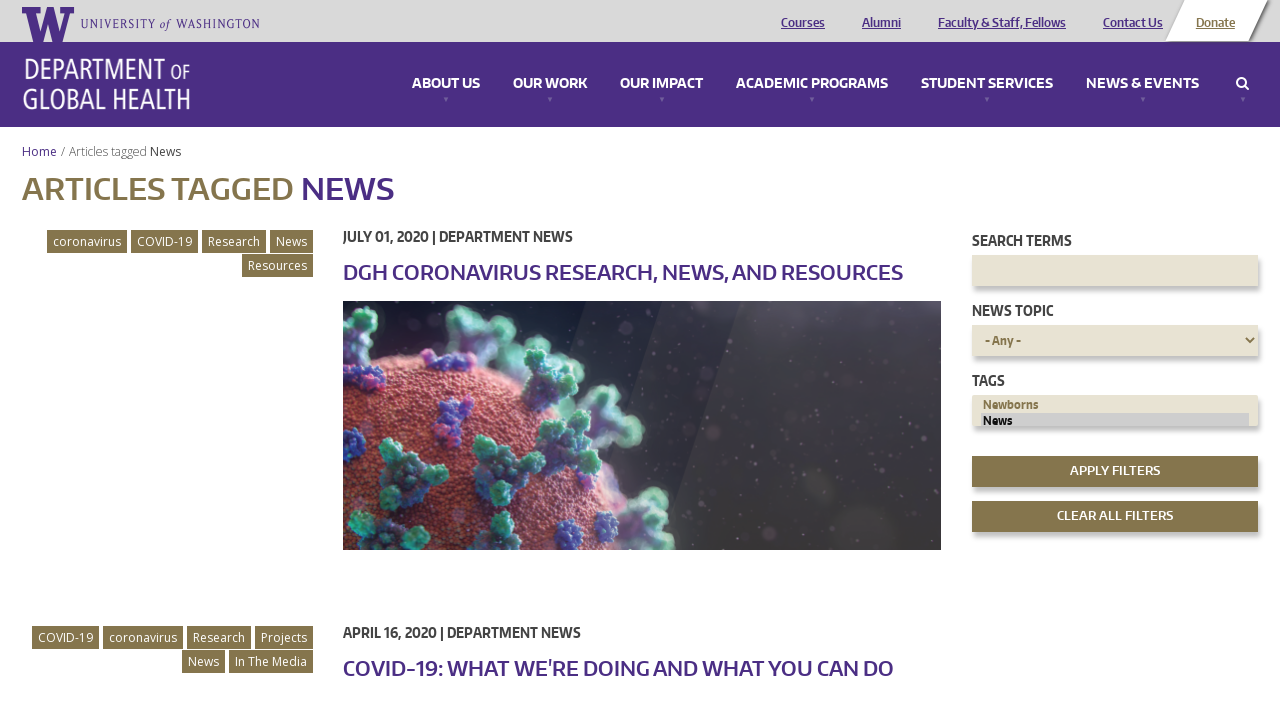

--- FILE ---
content_type: text/html; charset=utf-8
request_url: https://globalhealth.washington.edu/news/search?tags%5B0%5D=1518
body_size: 22301
content:
<!doctype html>
<html lang="en">
<head>
  <meta http-equiv="X-UA-Compatible" content="IE=edge,chrome=1">
  <link href="https://fonts.googleapis.com/css?family=Open+Sans:300,300i,400,400i,600,600i,700,700i,800,800i" rel="stylesheet"> 
  <title>Articles tagged News&nbsp; | University of Washington - Department of Global Health</title>
  <meta name="viewport" content="width=device-width, initial-scale=1.0, maximum-scale=1.0, user-scalable=0.0" />
  <meta http-equiv="Content-Type" content="text/html; charset=utf-8" />
<meta name="Generator" content="Drupal 7 (http://drupal.org)" />
<link rel="shortcut icon" href="https://globalhealth.washington.edu/sites/all/themes/uwgh_theme/favicon.ico" type="image/vnd.microsoft.icon" />
  <link type="text/css" rel="stylesheet" href="https://globalhealth.washington.edu/sites/default/files/css/css_lQaZfjVpwP_oGNqdtWCSpJT1EMqXdMiU84ekLLxQnc4.css" media="all" />
<link type="text/css" rel="stylesheet" href="https://globalhealth.washington.edu/sites/default/files/css/css_GvBCtbmBzx2VP9u9XC3t4Fe-RFsCH_48jQwpca2HPcc.css" media="all" />
<link type="text/css" rel="stylesheet" href="https://globalhealth.washington.edu/sites/default/files/css/css_0sOJw5KlR1jSPS8KOGgSij9kPJvUQWFspacFBzOscPU.css" media="all" />
<link type="text/css" rel="stylesheet" href="https://globalhealth.washington.edu/sites/default/files/css/css_qGgMqzHrdV6Ppq5voIPlwvPlRR9Wc0mtuQ91ub-Byg8.css" media="screen" />
<link type="text/css" rel="stylesheet" href="https://globalhealth.washington.edu/sites/default/files/css/css_QGFTIaD0emrpayP7R3sNfHJSpLqLmrEaVo4xWOGYlwQ.css" media="print" />
<link type="text/css" rel="stylesheet" href="https://globalhealth.washington.edu/sites/default/files/css/css_McXSOqXp87daxJukqtB59LLbIFq-_LuskOfxO1PGOP8.css" media="all" />
  <script type="text/javascript">document.documentElement.setAttribute('data-useragent', navigator.userAgent);</script>
  <script src="/sites/all/themes/boots/boots_core/js/modernizr.js"></script>
</head>
  <body class="html not-front not-logged-in one-sidebar sidebar-first page-news page-news-search" >
    <div id="wrap">
            

<div id="container" class="page">

     
  <div  data-type="region" data-name="header" class="">
    <div class="container"><div class="row"><aside data-type="block" id="block-ombucleanup-site-logo" class="col-xs-12 col-sm-4 col-md-4 col-lg-4 block" data-module="ombucleanup" data-delta="site_logo">

      
    <a href="http://uw.edu" class="brand"><img src="/sites/all/themes/uwgh_theme/images/uwgh-logo.png" alt="University of Washington - Department of Global Health" title="University of Washington - Department of Global Health"/></a></aside>
<aside data-type="block" id="block-menu-header-menu" class="col-xs-12 col-sm-8 col-md-8 col-lg-8 block" data-module="menu" data-delta="header-menu">

      <h2  class="">Header Menu</h2>
    
    <ul role="navigation" class="nav"><li class="first leaf"><a href="/academic-programs/courses" class="visible-xs" title="">Courses</a></li>
<li class="leaf"><a href="/our-impact/alumni" class="visible-xs">Alumni</a></li>
<li class="leaf"><a href="/faculty/Core%20Faculty" class="visible-xs">Faculty &amp; Staff, Fellows</a></li>
<li class="leaf"><a href="/contact" class="visible-xs">Contact Us</a></li>
<li class="last leaf leaf--btn"><a href="https://globalhealth.washington.edu/support-us" class="visible-xs">Donate</a></li>
</ul></aside>
</div></div>  </div>
 
    <div data-type="region" class="nav-wrapper">
      <div class="container">

        <div id="site-name">
          <a href="/" title="Home" rel="home"><span>Department of Global Health</span></a>
        </div>
        
        <div data-type="region-container" data-name="dropdown-menu-panels">
          <a tabindex="-1" data-type="toggle" data-name="toggle-mobile" class="toggle-mobile-menu" href="#mobile-menu">Menu</a>
          <div role="navigation" data-type="region" data-name="dropdown-menu">
            <ul>
                              <li>
                  <a class="panel-link" href="#about_menu">About Us</a>
                  
  <div  data-type="region" data-name="about_menu" class="">
    <div class="container"><div class="row"><aside data-type="block" id="block-bean-image-about" class="media-bean media-bean col-xs-12 col-sm-6 col-md-6 col-lg-6 block" data-module="bean" data-delta="image-about">

      
    <div class="entity entity-bean bean-media-bean clearfix" about="/block/image-about" typeof="">

  <div class="content">
    <div id="file-1836" class="file file-image file-image-jpeg">

        <div class="element-invisible"><a href="/file/1836">Mega_UW_Space_Needle.png</a></div>
    
  
  <div class="content">
    <img typeof="foaf:Image" src="https://globalhealth.washington.edu/sites/default/files/styles/megamenu/public/Mega_UW_Space_Needle-optimized.jpg?itok=Ypm_5R57" width="625" height="180" alt="A photo of a view of Seattle" /><div class="caption"><div class="field field-name-field-caption field-type-text-long field-label-hidden c">
        <div class="close"><span>Close</span></div>The skyline of Seattle, a city home to some of the most innovative and exciting developments in global health.  </div>
<div class="camera-icon"><span>View image caption</span></div></div>  </div>

  
</div>
  </div>
</div>
</aside>
<aside data-type="block" id="block-bean-menu-about" class="menu-block-bean menu-block-bean col-xs-12 col-sm-6 col-md-6 col-lg-6 block" data-module="bean" data-delta="menu-about">

      <h2  class="">About Us</h2>
    
    <div class="entity entity-bean bean-menu-block-bean clearfix" about="/block/menu-about" typeof="">

  <div class="content">
    <ul role="navigation" class="nav"><li class="first leaf"><a href="/about-us/who-we-are" title="Who We Are">Who We Are</a></li>
<li class="leaf"><a href="/about-us/mission-and-values" title="Vision, Mission &amp; Values">Vision, Mission &amp; Values</a></li>
<li class="collapsed"><a href="/about-us/diversity-equity-and-inclusion">Diversity, Equity and Inclusion</a></li>
<li class="leaf"><a href="/interactive-map" title="Discover our impact all over the world.">Where We Work</a></li>
<li class="leaf"><a href="/about-us/global-health-leadership-council" title="Leadership Council">Leadership Council</a></li>
<li class="leaf"><a href="/about-us/awards-and-recognition" title="Awards &amp; Recognition">Awards &amp; Recognition</a></li>
<li class="leaf"><a href="/about-us/partners-affiliations" title="Partners &amp; Affiliations">Partners &amp; Affiliations</a></li>
<li class="leaf"><a href="/about-us/partners-advisory-board">Partners Advisory Board</a></li>
<li class="leaf"><a href="/contact" title="Contact Us">Contact Us</a></li>
<li class="last leaf"><a href="/about-us/jobs" title="Jobs">Jobs</a></li>
</ul>  </div>
</div>
</aside>
</div></div>  </div>
                </li>
                                            <li>
                  <a class="panel-link" href="#work_menu">Our Work</a>
                  
  <div  data-type="region" data-name="work_menu" class="">
    <div class="container"><div class="row"><aside data-type="block" id="block-bean-image-work" class="media-bean media-bean col-xs-12 col-sm-6 col-md-6 col-lg-6 block" data-module="bean" data-delta="image-work">

      
    <div class="entity entity-bean bean-media-bean clearfix" about="/block/image-work" typeof="">

  <div class="content">
    <div id="file-38" class="file file-image file-image-jpeg">

        <div class="element-invisible"><a href="/file/38">megamenu_ourwork.jpg</a></div>
    
  
  <div class="content">
    <img typeof="foaf:Image" src="https://globalhealth.washington.edu/sites/default/files/styles/megamenu/public/mega_IMPACT_CATCH_Study_GlobalWACh-optimized.jpg?itok=LQGq1S4u" width="625" height="180" alt="study team in Kenya" /><div class="caption"><div class="field field-name-field-caption field-type-text-long field-label-hidden c">
        <div class="close"><span>Close</span></div>The on-the-ground team for the CATCH study, which sought to find undiagnosed HIV+ children. Photo courtesy of Global Center for Integrated Health of Women, Adolescents, and Children (Global WACh).  </div>
<div class="camera-icon"><span>View image caption</span></div></div>  </div>

  
</div>
  </div>
</div>
</aside>
<aside data-type="block" id="block-bean-menu-work" class="menu-block-bean menu-block-bean col-xs-12 col-sm-6 col-md-6 col-lg-6 block" data-module="bean" data-delta="menu-work">

      <h2  class="">Our Work: Research, Service &amp; Capacity Building</h2>
    
    <div class="entity entity-bean bean-menu-block-bean clearfix" about="/block/menu-work" typeof="">

  <div class="content">
    <ul role="navigation" class="nav"><li class="first leaf"><a href="/our-work/centers-programs-and-initiatives" title="Centers, Programs and Initiatives">Centers, Programs and Initiatives</a></li>
<li class="leaf"><a href="/interactive-map/projects" title="Current Projects">Current Projects</a></li>
<li class="leaf"><a href="/focus-area/global-environmental-change" title="Global Environmental Change">Global Environmental Change</a></li>
<li class="leaf"><a href="/focus-area/health-economics" title="Health Economics">Health Economics</a></li>
<li class="leaf"><a href="/focus-area/health-metrics-and-evaluation" title="Health Metrics &amp; Evaluation">Health Metrics &amp; Evaluation</a></li>
<li class="collapsed"><a href="/focus-area/health-system-strengthening" title="Health System Strengthening">Health System Strengthening</a></li>
<li class="leaf"><a href="/focus-area/implementation-science" title="Implementation Science">Implementation Science</a></li>
<li class="leaf"><a href="/focus-area/infectious-diseases" title="Infectious Diseases">Infectious Diseases</a></li>
<li class="leaf"><a href="/focus-area/laboratory-sciences" title="Laboratory Sciences">Laboratory Sciences</a></li>
<li class="leaf"><a href="/focus-area/medicine-safety" title="Medicine Safety">Medicine Safety</a></li>
<li class="leaf"><a href="/focus-area/mental-health" title="Mental Health">Mental Health</a></li>
<li class="last leaf"><a href="/focus-area/global-wach-graduate-certificate-program" title="Women&#039;s, Adolescents&#039; &amp; Children&#039;s Health">Women&#039;s, Adolescents&#039; &amp; Children&#039;s Health</a></li>
</ul>  </div>
</div>
</aside>
</div></div>  </div>
                </li>
                                            <li>
                  <a class="panel-link" href="#impact_menu">Our Impact</a>
                  
  <div  data-type="region" data-name="impact_menu" class="">
    <div class="container"><div class="row"><aside data-type="block" id="block-bean-image-impact" class="media-bean media-bean col-xs-12 col-sm-6 col-md-6 col-lg-6 block" data-module="bean" data-delta="image-impact">

      
    <div class="entity entity-bean bean-media-bean clearfix" about="/block/image-impact" typeof="">

  <div class="content">
    <div id="file-39" class="file file-image file-image-jpeg">

        <div class="element-invisible"><a href="/file/39">megamenu_impact.jpg</a></div>
    
  
  <div class="content">
    <img typeof="foaf:Image" src="https://globalhealth.washington.edu/sites/default/files/styles/megamenu/public/Mega_Dyer_Jessica_East-Timor_Community-Health-Event-optimized.jpg?itok=mgXn52Kv" width="625" height="180" alt="Photo of Children in Timor-Leste" /><div class="caption"><div class="field field-name-field-caption field-type-text-long field-label-hidden c">
        <div class="close"><span>Close</span></div>Children at a community health event in Timor Leste, one of the locations where Health Alliance International has maternal-child health programs. Photo credit: Jessica Dyer (MPH &#039;15), George Povey Fellow.  </div>
<div class="camera-icon"><span>View image caption</span></div></div>  </div>

  
</div>
  </div>
</div>
</aside>
<aside data-type="block" id="block-bean-menu-impact" class="menu-block-bean menu-block-bean col-xs-12 col-sm-6 col-md-6 col-lg-6 block" data-module="bean" data-delta="menu-impact">

      <h2  class="">Our Impact</h2>
    
    <div class="entity entity-bean bean-menu-block-bean clearfix" about="/block/menu-impact" typeof="">

  <div class="content">
    <ul role="navigation" class="nav"><li class="first leaf"><a href="/interactive-map" title="Where we work">Where we work</a></li>
<li class="collapsed"><a href="/our-impact/alumni" title="Alumni">Alumni</a></li>
<li class="last leaf"><a href="/our-impact/publications">Publications</a></li>
</ul>  </div>
</div>
</aside>
</div></div>  </div>
                </li>
                                            <li>
                  <a class="panel-link" href="#education_menu">Academic Programs</a>
                  
  <div  data-type="region" data-name="education_menu" class="">
    <div class="container"><div class="row"><aside data-type="block" id="block-bean-image-education" class="media-bean media-bean col-xs-12 col-sm-6 col-md-6 col-lg-6 block" data-module="bean" data-delta="image-education">

      
    <div class="entity entity-bean bean-media-bean clearfix" about="/block/image-education" typeof="">

  <div class="content">
    <div id="file-1835" class="file file-image file-image-jpeg">

        <div class="element-invisible"><a href="/file/1835">mega2015_DGHGraduation_JenniferLoomisPhoto_8894.png</a></div>
    
  
  <div class="content">
    <img typeof="foaf:Image" src="https://globalhealth.washington.edu/sites/default/files/styles/megamenu/public/mega2015_DGHGraduation_JenniferLoomisPhoto_optimized.jpg?itok=AzZvOoXh" width="625" height="180" alt="Graduates" /><div class="caption"><div class="field field-name-field-caption field-type-text-long field-label-hidden c">
        <div class="close"><span>Close</span></div>MPH graduates celebrating their achievement. Photo credit: Jennifer Loomis.  </div>
<div class="camera-icon"><span>View image caption</span></div></div>  </div>

  
</div>
  </div>
</div>
</aside>
<aside data-type="block" id="block-bean-menu-education" class="menu-block-bean menu-block-bean col-xs-12 col-sm-6 col-md-6 col-lg-6 block" data-module="bean" data-delta="menu-education">

      <h2  class="">Academic Programs</h2>
    
    <div class="entity entity-bean bean-menu-block-bean clearfix" about="/block/menu-education" typeof="">

  <div class="content">
    <ul role="navigation" class="nav"><li class="first collapsed"><a href="/academic-programs/courses" title="Courses">Courses</a></li>
<li class="collapsed"><a href="/academic-programs/undergraduate" title="Undergraduate Programs">Undergraduate Programs</a></li>
<li class="collapsed"><a href="/academic-programs/master-public-health" title="Master of Public Health">Master of Public Health</a></li>
<li class="collapsed"><a href="/academic-programs/doctor-global-health-leadership-and-practice">Doctor of Global Health Leadership and Practice</a></li>
<li class="collapsed"><a href="/academic-programs/phd-global-health-metrics-and-implementation-science" title="PhD in Global Health: Metrics &amp; Implementation Science">PhD in Global Health Metrics &amp; Implementation Science</a></li>
<li class="collapsed"><a href="/academic-programs/phd-pathobiology" title="PhD in Pathobiology">PhD in Pathobiology</a></li>
<li class="collapsed"><a href="/academic-programs/graduate-certificates" title="Graduate Certificates">Graduate Certificates</a></li>
<li class="collapsed"><a href="/academic-programs/medical-student-programs" title="Medical Students">Medical Student Programs</a></li>
<li class="collapsed"><a href="/academic-programs/residents-fellows" title="Residents &amp; Fellows">Residents &amp; Fellows</a></li>
<li class="leaf"><a href="/academic-programs/training-programs" title="Training Programs">Training Programs</a></li>
<li class="last leaf"><a href="/academic-programs/high-school-students" title="For High School Students">For High School Students</a></li>
</ul>  </div>
</div>
</aside>
</div></div>  </div>
                </li>
                                            <li>
                  <a class="panel-link" href="#student_services_menu">Student Services</a>
                  
  <div  data-type="region" data-name="student_services_menu" class="">
    <div class="container"><div class="row"><aside data-type="block" id="block-bean-image-student-services" class="media-bean media-bean col-xs-12 col-sm-6 col-md-6 col-lg-6 block" data-module="bean" data-delta="image-student_services">

      
    <div class="entity entity-bean bean-media-bean clearfix" about="/block/image-student_services" typeof="">

  <div class="content">
    <div id="file-1926" class="file file-image file-image-png">

        <div class="element-invisible"><a href="/file/1926">Minor Leadership Students at WRIHC Portland 2013_Group 2.png</a></div>
    
  
  <div class="content">
    <img typeof="foaf:Image" src="https://globalhealth.washington.edu/sites/default/files/styles/megamenu/public/Minor%20Leadership%20Students%20at%20WRIHC%20Portland%202013_Group%202.png?itok=gEuebT8y" width="625" height="180" alt="global health minor students" /><div class="caption"><div class="field field-name-field-caption field-type-text-long field-label-hidden c">
        <div class="close"><span>Close</span></div>Global health minor students at a conference in Portland.  </div>
<div class="camera-icon"><span>View image caption</span></div></div>  </div>

  
</div>
  </div>
</div>
</aside>
<aside data-type="block" id="block-bean-menu-student-services" class="menu-block-bean menu-block-bean col-xs-12 col-sm-6 col-md-6 col-lg-6 block" data-module="bean" data-delta="menu-student_services">

      <h2  class="">Student Services</h2>
    
    <div class="entity entity-bean bean-menu-block-bean clearfix" about="/block/menu-student_services" typeof="">

  <div class="content">
    <ul role="navigation" class="nav"><li class="first leaf"><a href="/student-services/academic-advisors">Academic Advisors</a></li>
<li class="leaf"><a href="/student-services/funding-opportunities-and-support" title="Funding for Fieldwork">Student Funding Opportunities and Support</a></li>
<li class="leaf"><a href="/student-services/career-services-jobs" title="Career Services">Career Services &amp; Jobs Search</a></li>
<li class="last leaf"><a href="https://sites.uw.edu/dghsas/blog/">Current Student Resources</a></li>
</ul>  </div>
</div>
</aside>
</div></div>  </div>
                </li>
                                            <li>
                  <a class="panel-link" href="#connect_menu">News & Events</a>
                  
  <div  data-type="region" data-name="connect_menu" class="">
    <div class="container"><div class="row"><aside data-type="block" id="block-bean-image-connect" class="media-bean media-bean col-xs-12 col-sm-6 col-md-6 col-lg-6 block" data-module="bean" data-delta="image-connect">

      
    <div class="entity entity-bean bean-media-bean clearfix" about="/block/image-connect" typeof="">

  <div class="content">
    <div id="file-6030" class="file file-image file-image-jpeg">

        <div class="element-invisible"><a href="/file/6030">2020_GlobalHealthieswinners_600x200.jpg</a></div>
    
  
  <div class="content">
    <img typeof="foaf:Image" src="https://globalhealth.washington.edu/sites/default/files/styles/megamenu/public/2020_GlobalHealthieswinners_600x200_1.jpg?itok=UYGNJdUV" width="625" height="180" alt="Global Healthies 2020 Winners" /><div class="caption"><div class="field field-name-field-caption field-type-text-long field-label-hidden c">
        <div class="close"><span>Close</span></div>Global Healthies 2020 Winners  </div>
<div class="camera-icon"><span>View image caption</span></div></div>  </div>

  
</div>
  </div>
</div>
</aside>
<aside data-type="block" id="block-bean-menu-connect" class="menu-block-bean menu-block-bean col-xs-12 col-sm-6 col-md-6 col-lg-6 block" data-module="bean" data-delta="menu-connect">

      <h2  class="">News &amp; Events</h2>
    
    <div class="entity entity-bean bean-menu-block-bean clearfix" about="/block/menu-connect" typeof="">

  <div class="content">
    <ul role="navigation" class="nav"><li class="first leaf"><a href="/news" title="Latest News">Latest News</a></li>
<li class="leaf"><a href="/connect/events" title="Events">Events &amp; Conferences</a></li>
<li class="leaf"><a href="/graduation">Graduation</a></li>
<li class="last leaf"><a href="/connect/press-room" title="Press Room">Press Room</a></li>
</ul>  </div>
</div>
</aside>
</div></div>  </div>
                </li>
                              <li class="search">
                  <a class="panel-link" href="#search_menu">Search</a>
                  
  <div  data-type="region" data-name="search_menu" class="">
    <div class="container"><div class="row"><aside data-type="block" id="block-uwgh-base-search-form" class="col-xs-12 col-sm-12 col-md-12 col-lg-12 block" data-module="uwgh_base" data-delta="search_form">

      <h2  class="">Enter a keyword to search</h2>
    
    <form role="search" action="/news/search?tags%5B0%5D=1518" method="post" id="uwgh-base-search-form" accept-charset="UTF-8"><div><div class="form-group form-item form-type-textfield form-item-keys">
  <input type="text" id="edit-keys" name="keys" value="" size="60" maxlength="128" class="form-control" />
</div>
<input class="btn btn-default form-submit" type="submit" id="edit-submit" name="op" value="Search" /><input type="hidden" name="form_build_id" value="form-Lswj_fBDlmVJT0BWaY_TqLWlWGkMr0JCcm9UuCNHXZo" />
<input type="hidden" name="form_id" value="uwgh_base_search_form" />
</div></form></aside>
</div></div>  </div>
                </li>
              </ul>
          </div>
        </div>

      </div>
    </div>

    <div class="row content-wrapper">

                          <div id="breadcrumb"><ol class="breadcrumb"><li><a href="/">Home</a></li><li class="active"><span class="no-link">Articles tagged <a href="/news/search?" class="filter-active active" title="Click to remove filter">News&nbsp;<strong class="remove-filter"><span></span></strong></a></span></li></ol></div>
                        
  <div role="complementary" data-type="region" data-name="content_top" class="">
    <div class="container"><div class="row"><aside data-type="block" id="block-ombucleanup-page-title" class="col-xs-12 col-sm-12 col-md-12 col-lg-12 block" data-module="ombucleanup" data-delta="page_title">

      
    <h1>Articles tagged <a href="/news/search?" class="filter-active active" title="Click to remove filter">News&nbsp;<strong class="remove-filter"><span></span></strong></a></h1></aside>
</div></div>  </div>
        
        <!-- Sidebar First-->
                
  <div role="complementary" data-type="region" data-name="sidebar_first" class="col-xs-12 col-sm-3 col-md-3 col-lg-3">
    <div class="container"><div class="row"><aside id="block-views-exp-ombublog-ombublog-listing" class="col-xs-12 col-sm-12 col-md-12 col-lg-12 block" data-module="views" data-delta="-exp-ombublog-ombublog_listing">

    
  <div class="content">
    <form action="/news/search" method="get" id="views-exposed-form-ombublog-ombublog-listing" accept-charset="UTF-8"><div><div class="views-exposed-form">
  <div class="views-exposed-widgets clearfix">
          <div id="edit-keys--2-wrapper" class="views-exposed-widget views-widget-filter-keys">
                  <label for="edit-keys--2">
            Search Terms          </label>
                        <div class="views-widget">
          <div class="form-group form-item form-type-textfield form-item-keys">
 <input title="Enter the terms you wish to search for." type="text" id="edit-keys--2" name="keys" value="" size="15" maxlength="128" class="form-control" />
</div>
        </div>
              </div>
          <div id="edit-category-wrapper" class="views-exposed-widget views-widget-filter-field_blog_tid">
                  <label for="edit-category">
            News Topic          </label>
                        <div class="views-widget">
          <div class="form-group form-item form-type-select form-item-category">
 <select class="use-select-2 form-select" id="edit-category" name="category"><option value="All" selected="selected">- Any -</option><option value="19">Department News</option><option value="20">Health News</option><option value="21">Funding &amp; Other Opportunities</option><option value="2244">Uncategorized</option></select>
</div>
        </div>
              </div>
          <div id="edit-tags-wrapper" class="views-exposed-widget views-widget-filter-field_tags_tid">
                  <label for="edit-tags">
            Tags          </label>
                        <div class="views-widget">
          <div class="form-group form-item form-type-select form-item-tags">
 <select multiple="multiple" name="tags[]" class="use-select-2 form-select" id="edit-tags" size="9"><option value="1142">10th Anniversary</option><option value="741">2014</option><option value="1481">2019</option><option value="1605">2019-20</option><option value="1736">2020</option><option value="1517">2020 Presidential Election</option><option value="1824">2020 Staff Award</option><option value="1875">2020-2021</option><option value="2097">2022</option><option value="2136">2023</option><option value="2203">2024</option><option value="2237">2024-2025</option><option value="2245">2025</option><option value="1429">22nd International AIDS Conference</option><option value="2255">3MT Competition</option><option value="1097">Aaron Cohen</option><option value="785">Aaron Katz</option><option value="1698">ABHIJIT BANERJEE</option><option value="2148">Abraham Flaxman</option><option value="1104">Academic Programs</option><option value="1368">ACLU-WA</option><option value="907">Adolescent health</option><option value="1603">Adrienne Shapiro</option><option value="1331">Africa</option><option value="1645">Afya Bora</option><option value="1303">Agnès Binagwaho</option><option value="1933">Ahoua Kone</option><option value="1490">AIDS</option><option value="1428">AIDS 2018</option><option value="1435">AIDS Research</option><option value="1491">AIDS-Free World</option><option value="1460">Air pollution</option><option value="1711">Aisha King</option><option value="1172">Alaska</option><option value="905">Alec Sullivan</option><option value="1829">Alex McGee</option><option value="720">Ali Mokdad</option><option value="2213">Ali Rowhani-Rahbar</option><option value="1231">Alison Drake</option><option value="1092">Alison Roxby</option><option value="1724">Allergy</option><option value="1309">Allison Dvaladze</option><option value="1455">Alma Ata</option><option value="796">Alumni</option><option value="1959">Alumni Spotlight</option><option value="1962">Alyssa Hummel</option><option value="1818">American Academy of Arts and Sciences</option><option value="964">Amy Hagopian</option><option value="899">Ana Mari Cauce</option><option value="1827">Andreas Keodara</option><option value="1910">Andrew Mujugira</option><option value="1657">Andrew Trister</option><option value="1225">Andy Stergachis</option><option value="2060">Angela Micah</option><option value="1864">Animals</option><option value="1264">Anjuli Wagner</option><option value="1311">Ann Downer</option><option value="712">Ann Duerr</option><option value="816">Annette Fitzpatrick</option><option value="740">annual report</option><option value="1210">Anthony Roche</option><option value="788">Antibiotic Resistance</option><option value="1555">Antibiotics</option><option value="1273">Antimicrobial Resistance</option><option value="1952">Anu Taranath</option><option value="1965">Anya Nartker</option><option value="1823">APHA</option><option value="1646">Applications 2019</option><option value="1915">Applications 2020</option><option value="2003">Applications 2021</option><option value="1914">Applicatoins 2020</option><option value="1479">april 24 2019</option><option value="1260">Arianna Rubin Means</option><option value="2077">Arika Johnson</option><option value="2058">Armed Conflict &amp; Public Health</option><option value="1184">ART</option><option value="1548">Artists</option><option value="1102">Ashkan Afshin</option><option value="918">ASPPH</option><option value="1540">Associate Chair</option><option value="1679">ASTMH</option><option value="1843">Atlanta Journal-Constitution</option><option value="653">austerity</option><option value="1751">Australia</option><option value="2235">Avian Flu</option><option value="2173">Award</option><option value="1492">Awards</option><option value="1648">Babies</option><option value="2253">Backyard Flocks</option><option value="1343">Bangladesh</option><option value="1907">Barbra Richardson</option><option value="1672">BBC</option><option value="2005">Beach Safety</option><option value="1974">Beatriz Thomé</option><option value="784">Ben Anderson</option><option value="1224">Bernadette Thomas</option><option value="1179">Bernice Dahn</option><option value="1277">Best Global Universities</option><option value="1421">Beth Bell</option><option value="1929">Betn Bell</option><option value="1953">Beyond Guilt Trips</option><option value="1895">Bias</option><option value="781">big data</option><option value="878">Bill &amp; Melinda Gates Foundation</option><option value="1456">Bill &amp; Melinda Gates Foundation Grand Challenges Explorations award</option><option value="1842">Bill Foege</option><option value="988">Bill Gates</option><option value="1759">bio</option><option value="874">Bioengineering</option><option value="1666">Biometric System</option><option value="1757">bios</option><option value="1190">Biostatistics</option><option value="922">Biraj Karmacharya</option><option value="2198">BIRCH</option><option value="2209">Bird Flu</option><option value="1903">Birth Rate</option><option value="1858">Black Lives Matter</option><option value="1524">Blog</option><option value="1520">BMJ</option><option value="1677">Botswana</option><option value="1146">Bradley Wagenaar</option><option value="1919">Brandon Guthrie</option><option value="1900">Bread and Coffee</option><option value="783">breast cancer</option><option value="1549">Breast milk</option><option value="1150">Breastfeeding</option><option value="1411">Brenda Kharono</option><option value="1230">Bryan Weiner</option><option value="1627">Building</option><option value="1947">Built Environments</option><option value="1342">Burkina Faso</option><option value="1766">Business Insider</option><option value="1754">Cambodia</option><option value="743">cancer</option><option value="1629">Cancer Control Center</option><option value="1505">Carbon Dioxide</option><option value="732">Cardiovascular Disease</option><option value="1214">Cardiovascular health</option><option value="1476">career week</option><option value="749">Careers</option><option value="1103">Carey Farquhar</option><option value="770">Carol Levin</option><option value="1655">Caryl Feldacker</option><option value="1808">CBS</option><option value="2215">CDC</option><option value="865">Cecilia Breinbauer</option><option value="1778">Celine Gounder</option><option value="1151">Cell Biology</option><option value="1094">Center for Aids Research (CFAR)</option><option value="1684">Center for Disaster Philanthropy</option><option value="1161">Center for Health and the Global Environment</option><option value="1181">center for health and the human</option><option value="1156">Center for Infectious Disease Research</option><option value="1180">Centers for Disease Control and Prevention (CDC)</option><option value="1775">Centers Programs Initiatives</option><option value="778">CEPI</option><option value="744">cervical cancer</option><option value="1786">CFAR</option><option value="1883">CHAIN</option><option value="1739">CHAIN Consortium</option><option value="2236">Chair</option><option value="1474">CHanGE</option><option value="859">Charlie Mock</option><option value="2252">Chickens</option><option value="671">Child Health</option><option value="826">Child mortality</option><option value="1738">Childhood Mortality</option><option value="1461">Children</option><option value="791">China</option><option value="882">China Medica Board</option><option value="887">China Medical Board</option><option value="1469">Chinese Universities Global Health Partnership</option><option value="2132">Chris Dodd</option><option value="2002">Chris Longenecker</option><option value="1840">Christine Johnston</option><option value="1079">Christine McGrath</option><option value="718">Christopher Fox</option><option value="1269">Christopher Kemp</option><option value="654">Christopher Murray</option><option value="916">Christopher Sanford</option><option value="1186">Chronic Disease</option><option value="1089">Clarence Spigner</option><option value="2241">Clarivate</option><option value="1506">Class of 2019</option><option value="1970">Class of 2021</option><option value="1164">cleft palate</option><option value="1935">Climate</option><option value="1931">Climate and health</option><option value="808">climate change</option><option value="776">Clinical Education</option><option value="1723">Clinicians</option><option value="1805">CNN</option><option value="1767">CO2</option><option value="1141">Coffee</option><option value="896">Collaboration for AIDS Vaccine Discovery</option><option value="1849">Coloring Book</option><option value="1779">Commission</option><option value="1438">Commission on Global Mental Health and Sustainable Development</option><option value="1697">Common Book</option><option value="1139">Community Engagement</option><option value="2204">Community Health Worker</option><option value="1720">Community Service Award</option><option value="1641">Competition</option><option value="1631">Computer</option><option value="1714">Conference</option><option value="1563">Confo</option><option value="1487">Congo</option><option value="716">Connie Celum</option><option value="1950">Consortium of Universities for Global Health</option><option value="1547">Construction</option><option value="1719">Consulting</option><option value="1145">Contraception</option><option value="1259">COPD</option><option value="1785">Corey Casper</option><option value="1725">coronavirus</option><option value="1879">Coronavirus newsletter</option><option value="2055">Corrie Ortega</option><option value="1235">Cory Morin</option><option value="1670">Countdown</option><option value="1557">Course Descriptions</option><option value="1211">Courses</option><option value="1538">court</option><option value="1325">Courtney DeCan</option><option value="1472">Courtney Jackson</option><option value="1762">COVID-19</option><option value="1877">COVID-19 Lit Rep</option><option value="1853">COVID-19 Literature Situation Report</option><option value="1878">COVID-19 newsletter</option><option value="1926">COVID-19 PEP Study</option><option value="2054">COVID-19 Rapid Tests</option><option value="1930">COVID-19 vaccine</option><option value="1937">COVID-19 variants</option><option value="1272">Crimean-Congo</option><option value="842">CROI</option><option value="1774">CROI2020</option><option value="1773">Crosscut</option><option value="1753">cruise ship</option><option value="1193">Cryotherapy</option><option value="1423">CSIS</option><option value="799">Cuba</option><option value="1196">CUGH</option><option value="1127">Curriculum</option><option value="1861">custodial workers</option><option value="1615">Cyclone Idai</option><option value="1621">Cyril Engmann</option><option value="1206">Dana Panteleeff</option><option value="2251">Daniel Ulloa</option><option value="844">Dapivirine</option><option value="910">Darrick Carter</option><option value="1120">data</option><option value="1095">Data science</option><option value="730">Data Visualization</option><option value="921">David Citrin</option><option value="1663">David Frantz</option><option value="2159">David Mukasa</option><option value="891">David Pigott</option><option value="851">David Townes</option><option value="2234">David Watkins</option><option value="1693">DBM</option><option value="769">DCP3</option><option value="1359">Dean Announcement</option><option value="1212">Dean Jamison</option><option value="1866">Deans</option><option value="1622">Death</option><option value="2222">Death Data</option><option value="2134">Decolonization</option><option value="845">Deepa Rao</option><option value="1888">DEI</option><option value="1909">Dementia</option><option value="1462">Democratic Republic of Congo</option><option value="961">Dengue</option><option value="1255">Department of Epidemiology</option><option value="1507">Department of Global Heat</option><option value="1630">Department of Health Services</option><option value="1198">Department of Medicine</option><option value="886">Department of Radiology</option><option value="1510">Depo-Provera</option><option value="1674">Depression</option><option value="1171">DeWorm3</option><option value="787">Deworming</option><option value="1543">DGH</option><option value="2240">DGH Chair</option><option value="2185">DGH Chair Search</option><option value="2117">DGH Director of Finance and Administration</option><option value="2146">DGH Graduation</option><option value="1358">Dhulikhel Hospital</option><option value="1154">Diabetes</option><option value="875">Diagostics</option><option value="1288">diarrheal deaths in children</option><option value="1070">Diarrheal Disease</option><option value="1687">Diem Nguyen</option><option value="1544">Digest</option><option value="1205">Director of Finance &amp; Administration</option><option value="1110">Disability</option><option value="1659">Discussion</option><option value="1652">Disease</option><option value="1135">Diversity</option><option value="1721">Diversity Equity Inclusion</option><option value="2008">Doctor of Global Health Leadership and Practice</option><option value="1480">doctors without borders</option><option value="906">Dominic Tran</option><option value="1502">Dominican Republic</option><option value="1216">Donald Trump</option><option value="1466">Doula</option><option value="1511">Doxycycline</option><option value="1949">Dr. Caroline Ryan</option><option value="1960">Dr. Jay Kravitz</option><option value="2138">Dr. Julio Frenk</option><option value="2056">Dr. Paul Farmer</option><option value="2188">DrGH</option><option value="2108">DrGH in Global Health</option><option value="2006">Drowning Prevention</option><option value="1037">Drug Development</option><option value="1084">Drugs and alcohol</option><option value="1122">E-Learning</option><option value="1338">EAB</option><option value="1814">Earth Day</option><option value="1837">EarthLab</option><option value="1732">East Africa</option><option value="804">Ebola</option><option value="1144">ECHO</option><option value="1509">ECHO Study</option><option value="750">economic impact</option><option value="1831">eDGH</option><option value="1815">Editorial</option><option value="1427">Education</option><option value="1851">eGFR</option><option value="1834">Eileen Kazura</option><option value="736">Elaine Nsoesie</option><option value="1703">Elimination</option><option value="1203">Elizabeth Bukusi</option><option value="1961">Elizabeth Irungu</option><option value="1327">Elizabeth Karman</option><option value="853">Emergency Medicine</option><option value="1208">Emmanuela Gakidou</option><option value="1892">Endowed Fellowship</option><option value="1295">Endowed Fellowship for Global Health Excellence</option><option value="1204">Endowed Professorship in HIV and AIDS</option><option value="1133">Endowment</option><option value="759">Environmental Health</option><option value="1158">Epidemiology</option><option value="1591">Epilepsy</option><option value="1366">Equality</option><option value="814">Equity</option><option value="1328">Erica Orange</option><option value="1699">ESTHER DUFLO</option><option value="1561">Eteni Longondo</option><option value="1748">ethics</option><option value="760">Ethiopia</option><option value="1665">EurekAlert</option><option value="2218">Europe</option><option value="1905">European Medicines Agency (EMA)</option><option value="1862">Evalynn Romano</option><option value="2076">Evan Eichler</option><option value="1660">Event</option><option value="1893">Excellence</option><option value="1870">Executive Director</option><option value="2246">Executive Orders</option><option value="1337">External Advisory Board</option><option value="2214">Extreme Heat</option><option value="709">faculty</option><option value="2260">Faculty Award</option><option value="2206">Faculty Awards</option><option value="1367">Faculty Code</option><option value="2053">Faculty Positions</option><option value="838">Family Planning</option><option value="1769">FAQ</option><option value="2233">Farmworkers</option><option value="1681">Fellows</option><option value="1638">Fellowship</option><option value="819">Fellowships</option><option value="768">Field Research</option><option value="1634">Fieldwork</option><option value="1536">fines</option><option value="1709">Firearm</option><option value="1728">first case</option><option value="1617">First Day of School</option><option value="1927">First Generation Students</option><option value="1928">first-gen</option><option value="1463">FLAS</option><option value="1946">Floating Communities</option><option value="2223">Florida</option><option value="1705">Flu</option><option value="1451">Fogarty</option><option value="1227">Fogarty International Center</option><option value="1137">Food Security</option><option value="1112">Food Systems</option><option value="2247">Foreign Aid</option><option value="1624">Foreign Policy</option><option value="855">Foster School of Business</option><option value="1556">Foundations of Public Health</option><option value="990">Fred Hutch</option><option value="1189">Fulbright</option><option value="1126">Funding</option><option value="999">Gabrielle O’Malley</option><option value="1162">GAPPS</option><option value="1619">Gates Foundation</option><option value="657">GBD</option><option value="2190">GCHP</option><option value="1096">Geekwire</option><option value="1283">Gender in Health</option><option value="1301">Genetic Variants</option><option value="1793">Geoffrey Gottlieb</option><option value="1274">Gerard Cangelosi</option><option value="1780">GH Students</option><option value="1810">GHCE</option><option value="1116">GHIP</option><option value="1323">GHRC</option><option value="2250">GHWAC</option><option value="1716">Girls</option><option value="1499">Glacier Peak</option><option value="2217">Glendale Forest</option><option value="1432">Global</option><option value="728">global burden of disease</option><option value="2001">Global Cardiovascular Health Program</option><option value="1400">global health</option><option value="1955">global health career advice</option><option value="1954">global health career week</option><option value="1346">Global health equity</option><option value="1644">Global Health Fellows and Scholars</option><option value="1595">Global Health Immersion Program</option><option value="2036">Global Health Impact Awards</option><option value="902">Global Health Minor</option><option value="1494">Global Health Pathway</option><option value="1744">global health security</option><option value="2007">Global Health Students</option><option value="1918">Global health students 2020</option><option value="1442">Global health travel fellowships</option><option value="1177">Global Health: Next Decade Next Generation</option><option value="1195">Global Healthies</option><option value="2207">Global Heat Record</option><option value="1760">Global Innovation Awards</option><option value="777">Global Innovation Fund</option><option value="860">Global Innovation Funds</option><option value="904">Global Medicines Program</option><option value="1267">Global Mental Health</option><option value="1649">Global Month</option><option value="1440">Global Opportunities (GO) Health Fellowship</option><option value="1701">Global Poverty</option><option value="1899">Global Research Network</option><option value="1886">Global Solutions</option><option value="869">Global WACh</option><option value="1446">Global Warming</option><option value="1488">Gloyd Lecture</option><option value="2182">GMH</option><option value="839">GO Health Fellowship</option><option value="1275">Goalkeepers</option><option value="998">Grace John-Stewart</option><option value="1951">Grace Umutesi</option><option value="1319">Graduate Certificate in Global Health</option><option value="1380">Graduate School</option><option value="2187">Graduate Student</option><option value="645">graduation</option><option value="1374">Graduation 2018</option><option value="1972">Graduation 2021</option><option value="1971">Graduation Celebration</option><option value="1232">Grand Challenge</option><option value="1484">grant</option><option value="1090">Great Britain</option><option value="1329">Grégoire Lurton</option><option value="1333">Gregory Roth</option><option value="1787">Grist</option><option value="1296">GSFEI Top Scholar Awards</option><option value="1708">Guns</option><option value="1200">Gut Health</option><option value="2210">H5N1</option><option value="650">HAI</option><option value="991">Haidong Wang</option><option value="1330">Haiti</option><option value="1628">Hans Rosling</option><option value="1266">Harvard</option><option value="1925">HCQ</option><option value="1722">Healio</option><option value="1669">Health</option><option value="651">Health Alliance International</option><option value="1201">Health Disparities</option><option value="772">Health Economics</option><option value="2059">Health Equity</option><option value="1121">Health Financing</option><option value="672">Health funding</option><option value="656">health metrics</option><option value="800">Health Policy</option><option value="1865">Health Sciences</option><option value="1424">Health Security</option><option value="1737">health secutiry</option><option value="1219">Health spending</option><option value="873">Health Systems</option><option value="2042">Health Systems Strengthening</option><option value="1554">Health Trial</option><option value="1822">Health Workers</option><option value="1776">health-care</option><option value="1242">Healthcare</option><option value="1243">Healthcare Access and Quality</option><option value="1187">Healthcare cost</option><option value="1302">Healthcare Spending</option><option value="1887">Hearing Life</option><option value="1884">Hearing Loss</option><option value="1800">Heart</option><option value="1504">Heat</option><option value="2219">Heat Death</option><option value="2229">Heat Wave</option><option value="2224">Heat-related illness</option><option value="1923">Heidi Larson</option><option value="2205">Heidi van Rooyen</option><option value="1696">Helen Chu</option><option value="805">Hep C</option><option value="963">Hepatitis</option><option value="1450">HEPI</option><option value="715">Herpes</option><option value="1498">High School</option><option value="1360">Hilary Godwin</option><option value="2175">Hiring</option><option value="1176">HIV</option><option value="841">HIV Prevention</option><option value="1431">HIV Research</option><option value="895">HIV Vaccine</option><option value="763">HIV/AIDS</option><option value="2082">HME</option><option value="1534">homelessness</option><option value="1770">Hong Kong</option><option value="1718">Honors</option><option value="1349">HOPE Study</option><option value="1794">Hospitals</option><option value="1533">housing</option><option value="1876">How to Be an Antiracist</option><option value="884">Howard Frumkin</option><option value="1261">HPV</option><option value="1306">HPV vaccine</option><option value="1683">HPV-HIV interaction</option><option value="836">Huffington Post</option><option value="745">humanosphere</option><option value="1136">Hunger</option><option value="2231">Hurricane</option><option value="1317">Hurricane Maria</option><option value="2227">Hurricanes</option><option value="903">Husky 100</option><option value="748">Husky Experience</option><option value="1943">HuskyGiving</option><option value="1817">hydroxychloroquine</option><option value="1310">I-TECH</option><option value="1531">IAS Conference</option><option value="1542">IAS2019</option><option value="1713">ICPD</option><option value="1430">ICRC</option><option value="1473">IDSA</option><option value="655">IHME</option><option value="1185">Immigration</option><option value="1257">Immunizations</option><option value="806">Immunology</option><option value="742">impact</option><option value="1042">Implementation Science</option><option value="1503">In The Media</option><option value="1522">Independence</option><option value="835">India</option><option value="766">Indonesia</option><option value="1063">Inequality</option><option value="822">Infectious Disease</option><option value="1307">Infectious Disease Research Institute (IDRI)</option><option value="1874">Infectious Diseases Society of America (IDSA)</option><option value="1651">Information</option><option value="1118">Infrastructure</option><option value="1835">Ingrid Sub Cuc</option><option value="857">Injuries</option><option value="751">innovation</option><option value="1838">Innovation Grant</option><option value="1119">Institute for Health Metrics and Evaluation</option><option value="1521">Integrity</option><option value="1945">Interaction Labs Program</option><option value="1968">Interdisciplinary Pathobiology Program</option><option value="1890">Intern</option><option value="1199">International Center for Diarrheal Disease Research Bangladesh</option><option value="1109">International Clinical Research Center</option><option value="1712">International Conference on Population and Development</option><option value="1791">International Infrastructure Awards</option><option value="1381">International Student Services</option><option value="1880">International Students</option><option value="1125">International Training and Education Center for Health</option><option value="1772">International Women&#039;s Day</option><option value="1620">Interns</option><option value="1809">Interview</option><option value="1170">Intestinal Worms</option><option value="1936">intravaginal ring</option><option value="1113">Iraq</option><option value="1297">Irene Njuguna</option><option value="1667">Iris</option><option value="2248">IS Program</option><option value="2220">ISGlobal</option><option value="1454">Ivo Garrido</option><option value="914">Jairam Lingappa</option><option value="1733">JAMA</option><option value="2232">Jamaica</option><option value="1165">James Cowan</option><option value="652">James Pfeiffer</option><option value="867">Jane Simoni</option><option value="661">Jared Baeten</option><option value="1944">Jason Beste</option><option value="1920">Jennifer Ross</option><option value="861">Jennifer Slyker</option><option value="871">Jennifer Unger</option><option value="1654">Jennifer Velloza</option><option value="1668">Jeremy Hess</option><option value="864">Jerry Cangelosi</option><option value="1324">Jiho Kim</option><option value="1519">Jillian Pintye</option><option value="1300">Joanne Stekler</option><option value="2052">Job Announcement</option><option value="1226">Joe Zunt</option><option value="1245">Joel Kaufman</option><option value="1792">John Kinuthia</option><option value="1746">John Lynch</option><option value="1828">John T. Fields</option><option value="830">Jorge Coco Alarcon</option><option value="1222">Joseph Babigumira</option><option value="1220">Joseph Dieleman</option><option value="917">Joseph Smith</option><option value="1378">Joseph Zunt</option><option value="1626">Journal of International Affiars</option><option value="1839">Juan Osorio-Valencia</option><option value="714">Judd Walson</option><option value="725">Judith Wasserheit</option><option value="1742">Judy Wasserheit</option><option value="1447">Julia Dettinger</option><option value="2208">Julianne Meisner</option><option value="1826">Julie Brunett</option><option value="1912">Julie Dombrowski</option><option value="1680">Julie Jacobson</option><option value="1350">Julie Overbaugh</option><option value="1234">Jürgen Unützer</option><option value="872">Karin Huster</option><option value="2158">Katarina Mucha</option><option value="911">Keith Jerome</option><option value="1448">Kenneth Mugwanya</option><option value="1906">Kenneth Ngure</option><option value="1043">Kenny Sherr</option><option value="663">Kenya</option><option value="1183">Kenya Research and Training Center</option><option value="1673">Keshet Ronen</option><option value="1223">Kidney disease</option><option value="1852">Kidney Function</option><option value="1896">Kidney Testing</option><option value="1694">King 5</option><option value="2216">King County</option><option value="1202">King Holmes</option><option value="1911">King K. Holmes Endowed Professor</option><option value="1807">Kingsley Ndoh</option><option value="1287">Kirk Tickell</option><option value="2078">KIRO-AM</option><option value="2199">Knowledge Practices</option><option value="828">KOMO News</option><option value="1855">Kristen Trivelli</option><option value="809">Kristie Ebi</option><option value="1790">Kristina Adams Waldorf</option><option value="1334">Kristina Adams-Waldorf</option><option value="1643">KRTC</option><option value="965">Labor Unions</option><option value="1335">Lakshmi Rajagopal</option><option value="1286">Lalit Dandona</option><option value="908">Lancet</option><option value="831">Landscape Architecture</option><option value="2137">LAPIS</option><option value="1270">Lassa</option><option value="1354">Laura Dwyer-Lindgren</option><option value="662">leadership</option><option value="1312">Leadership and management in health</option><option value="2162">Lecture</option><option value="1967">Lee Ann Campbell</option><option value="1527">LGBTQI</option><option value="1140">Life Expectancy</option><option value="1262">Linda Eckert</option><option value="711">Lisa Manhart</option><option value="1845">Literature</option><option value="1169">London School of Hygiene and Tropical Medicine</option><option value="1550">lung cancer</option><option value="1678">Madagascar</option><option value="1690">Magazine</option><option value="733">Malaria</option><option value="1340">Malawi</option><option value="1872">Male Circumcision</option><option value="1692">Malnutrition</option><option value="1731">Mama Amaan</option><option value="892">Mapping</option><option value="1271">Marburg</option><option value="1857">March for Justice</option><option value="1218">March for Science</option><option value="866">Marcia Weaver</option><option value="1167">Margaret Chan</option><option value="856">Maria Artunduaga</option><option value="1551">Mariel Boyarsky</option><option value="820">Marilyn Parsons</option><option value="789">Marilyn Robers</option><option value="790">Marilyn Roberts</option><option value="1969">Marsha L. Landolt Distinguished Graduate Mentor Award</option><option value="1061">Mary Anne Mercer</option><option value="1747">Masks</option><option value="1355">Master of Public Health in Global Health</option><option value="1508">Masters of Public Health</option><option value="1798">Match Day</option><option value="1276">Maternal Health</option><option value="666">Maternal-child health</option><option value="2163">Medical Apartheid</option><option value="1194">Medical Residents</option><option value="818">Medical Students</option><option value="1482">medicine</option><option value="847">Mental Health</option><option value="2221">Mentorship</option><option value="1726">MetaCenter</option><option value="870">MHealth</option><option value="868">Michael Chung</option><option value="802">Michael Gale</option><option value="2063">Michele Bedard-Gilligan</option><option value="840">Microbicides</option><option value="1468">Microfinancing</option><option value="782">Middle East</option><option value="1500">Mina Halpern</option><option value="1175">Minister of Health</option><option value="1562">Ministry of Public Health</option><option value="1662">Minor</option><option value="1412">Miriana Duran</option><option value="1332">MLK</option><option value="2174">MLK Jr. Community Service Award</option><option value="1632">Model</option><option value="1111">Mohsen Naghavi</option><option value="1921">monoclonal antibodies</option><option value="1062">Mortality</option><option value="1552">Mosquito</option><option value="824">Mosquitoes</option><option value="1459">Mozambique</option><option value="1229">MPH</option><option value="1973">MPH in Global Health</option><option value="1781">MPH Students</option><option value="1512">MSM</option><option value="1664">Mucous</option><option value="1658">Multidisciplinarity</option><option value="1339">Mycoplasma genitalium</option><option value="1777">MyNorthwest</option><option value="1850">Naomi Nkinsi</option><option value="2238">Narcare</option><option value="1806">NASEM</option><option value="1115">National Academy of Medicine</option><option value="1336">National Institute of Mental Health</option><option value="1215">National Institutes of Health (NIH)</option><option value="898">NBC News</option><option value="821">Neglected Tropical Diseases</option><option value="1449">Nelly Mugo</option><option value="1316">Nelson Chiu</option><option value="1149">Neonatal</option><option value="837">Nepal</option><option value="923">Nepal Studies Initiative</option><option value="1564">New Investigator</option><option value="722">New York Times</option><option value="1647">Newborns</option><option value="1518" selected="selected">News</option><option value="810">NewsBeat</option><option value="1545">Newsletter</option><option value="1130">NGO</option><option value="1207">Nicholas Kassebaum</option><option value="894">Nicole Frahm</option><option value="1221">NIH</option><option value="1251">NIMH</option><option value="724">Non-Communicable Diseases</option><option value="1695">Norovirus</option><option value="1636">Northern Pacific Global Health</option><option value="1410">Northwest Mothers Milk Bank</option><option value="1825">Noura Youssoufa</option><option value="1650">November</option><option value="1635">NPGH</option><option value="1541">NPGH Consortium</option><option value="658">NPR</option><option value="1941">Nuria Alina Chandra</option><option value="774">Nursing</option><option value="1528">NYARWEK</option><option value="721">Obesity</option><option value="1789">Obstetrician</option><option value="966">Occupational Health</option><option value="775">Office of Global Affairs</option><option value="1382">Office of Global Affrairs</option><option value="1639">Olaf Recktenwald</option><option value="1761">Olympia</option><option value="1496">Omenn Award</option><option value="1495">Omenn Awardm</option><option value="757">One Health</option><option value="1347">One hundred thousand</option><option value="1348">One hundred thousand strong in the Americas Innovation Fund</option><option value="1313">online course</option><option value="1844">Op-ed</option><option value="1148">Opioids</option><option value="1735">Orphan</option><option value="1966">Outstanding Staff</option><option value="1867">Outstanding Students</option><option value="1601">Pacific Northwest</option><option value="1686">Pacific Science Center</option><option value="1885">Paige Stringer</option><option value="1344">Pakistan</option><option value="1252">Pamela Collins</option><option value="849">Pamela Kohler</option><option value="1625">Pandemic</option><option value="1763">Pandemic Disease Preparedness</option><option value="1755">panel</option><option value="1217">Parental Leave</option><option value="1147">Partners In Health</option><option value="762">Partnership</option><option value="813">Partnerships</option><option value="879">PATH</option><option value="719">Pathobiology</option><option value="1041">Patricia Garcia</option><option value="1069">Patricia Pavlinac</option><option value="1422">Patty Murray</option><option value="881">Paul Allen</option><option value="863">Paul Drain</option><option value="1345">Paul Farmer</option><option value="888">Paul Nevin</option><option value="876">Paul Yager</option><option value="893">PBS</option><option value="1191">Peace Corps</option><option value="1298">Pediatric HIV</option><option value="1796">PEP</option><option value="1240">PEPFAR</option><option value="1465">Perinatal</option><option value="834">Peru</option><option value="794">Peter Cherutich</option><option value="1168">Peter Piot</option><option value="758">Peter Rabinowitz</option><option value="1882">Petition</option><option value="1813">pets</option><option value="1188">Pharmacy</option><option value="1241">PhD</option><option value="795">PhD in Global Health</option><option value="2009">PhD in Pathobiology</option><option value="1117">Philanthropy</option><option value="889">Photography</option><option value="1691">Pilot Project</option><option value="1263">Pioneers of Global Health Award</option><option value="1873">Podcast</option><option value="1467">Point-of-Care</option><option value="1513">Policy</option><option value="1369">policy violence</option><option value="1098">Pollution</option><option value="1854">Polly Woodbury</option><option value="1700">Poor Economics</option><option value="1869">Popular Science</option><option value="1904">Population</option><option value="900">Population Health</option><option value="1546">Population Health Building</option><option value="1152">Population Health Initiative</option><option value="2228">Power Outage</option><option value="1478">practicum</option><option value="1856">Practicum Symposium</option><option value="734">Pradipsinh Rathod</option><option value="1676">Pregnancy</option><option value="975">PrEP</option><option value="1942">President&#039;s Medalist Award</option><option value="2074">Press Release</option><option value="1573">Prevention</option><option value="1436">Principles of HIV/AIDS Research</option><option value="977">Prison</option><option value="1525">Professor</option><option value="1501">Profile</option><option value="1182">Program for Education and Research in Latin America</option><option value="1514">Project Implementation</option><option value="1797">Projects</option><option value="665">PRONTO</option><option value="1734">Psychiatry</option><option value="1192">Public Health</option><option value="1802">Public Health Reserve</option><option value="1889">Public Health-Global Health</option><option value="1318">Puerto Rico</option><option value="901">Puget Sound Business Journal</option><option value="664">Pulitzer</option><option value="1771">Q&amp;A</option><option value="1902">Quartz</option><option value="979">Race</option><option value="1830">Rachel Johnson</option><option value="723">Rachel Nugent</option><option value="1859">Racism</option><option value="1894">Racist</option><option value="1475">rana jawad asghar</option><option value="765">Randy Kyes</option><option value="773">Ranking</option><option value="752">Rankings</option><option value="1819">Rapid Response Grant</option><option value="2243">RAships</option><option value="1688">Refugee</option><option value="1820">Remdesivir</option><option value="1783">Remote Classes</option><option value="1143">Renee Heffron</option><option value="1863">Reopening</option><option value="1908">Reproductive Health</option><option value="1717">Reproductive Rights</option><option value="754">Research</option><option value="2176">Research Assistant Professor</option><option value="1293">Research Assistants</option><option value="1832">Research Fellows</option><option value="1637">Research Fellows Training Program</option><option value="1642">Research Professor</option><option value="1871">Resources</option><option value="1258">Respiratory Disease</option><option value="1101">Reuters</option><option value="1308">Rhea Coler</option><option value="1320">Richard Horton</option><option value="1661">Rising Heat</option><option value="1752">Risk</option><option value="1114">Riyadh Lafta</option><option value="803">RNA</option><option value="913">Romel Mackelprang</option><option value="1155">Rosenthal Symposium</option><option value="1848">Roshan Khatri</option><option value="1326">Roy Burstein</option><option value="2239">RSO</option><option value="915">Ruanne Barnabas</option><option value="1174">Rural health</option><option value="1305">Rwanda</option><option value="1916">Sabrina Ebengho</option><option value="1710">Safety</option><option value="1964">Saida Mahamud Tukri</option><option value="862">Sarah Benki-Nugent</option><option value="850">Sarah Gimbel</option><option value="1682">Scholars</option><option value="1134">Scholarship</option><option value="1160">School of Medicine</option><option value="885">School of Nursing</option><option value="727">School of Public Health</option><option value="1497">Science</option><option value="1685">Science in the City</option><option value="1940">Science of Implementation in Health and Healthcare Study Section</option><option value="1743">ScienceSpeaks</option><option value="877">Scientific American</option><option value="2211">Scientist</option><option value="761">SCOPE</option><option value="2153">Scott Barnhart</option><option value="1093">Scott McClelland</option><option value="1439">SDGs</option><option value="1535">Seattle</option><option value="1279">Seattle Cancer Care Alliance</option><option value="1163">Seattle Children&#039;s</option><option value="924">Seattle Times</option><option value="1592">Seizure</option><option value="1671">Senegal</option><option value="1799">Senior Citizens</option><option value="1653">Senior Fellow</option><option value="1129">Service</option><option value="1253">Sexually Transmitted Infection</option><option value="2200">Seye Abimbola</option><option value="1284">Shadae Paul</option><option value="1373">Shannon Dorsey</option><option value="1529">Shauriana</option><option value="1086">Sheila Lukehart</option><option value="1289">Shigella</option><option value="1249">Sickle Cell Anemia</option><option value="1939">SIHH</option><option value="890">Simon Hay</option><option value="1841">Smallpox</option><option value="731">Smoking</option><option value="1727">Snohomish County</option><option value="1280">Social Determinants of Health</option><option value="978">Social Justice</option><option value="735">Social Media</option><option value="812">soil-transmitted helminths</option><option value="1730">Somali Health Board</option><option value="1729">Somalia</option><option value="1934">Sonali Kochhar</option><option value="1948">Soros Fellowship</option><option value="1741">South Africa</option><option value="1560">South Korea</option><option value="1758">speaker</option><option value="2181">Speaker Series</option><option value="1756">speakers</option><option value="1153">Spending</option><option value="786">SPH</option><option value="1361">SPH Awards of Excellence</option><option value="1795">Spring 2020</option><option value="1782">Spring Quarter</option><option value="1138">SRH</option><option value="1860">Staff</option><option value="1559">Staff Profile</option><option value="710">START Center</option><option value="1897">Stat News</option><option value="2225">State Politics</option><option value="1425">STD</option><option value="1457">Stefan Wiktor</option><option value="1558">Stephanie Edlund-Cho</option><option value="2089">Stephaun Wallace</option><option value="1060">Stephen Bezruchka</option><option value="713">Stephen Hawes</option><option value="1489">Stephen Lewis</option><option value="1453">Stephen Stewart Gloyd Lecture</option><option value="1371">Stergachis Endowed Fellowship for International Exchange</option><option value="883">Steve Gloyd</option><option value="912">Steve Polyak</option><option value="2104">Steven Reed</option><option value="1254">STI</option><option value="846">Stigma</option><option value="1975">strategic planning</option><option value="1846">STREAM</option><option value="1640">Strength</option><option value="1441">Strengthening Care Opportunities Through Partnership in Ethiopia (SCOPE) Fellowship</option><option value="2081">Student</option><option value="1957">Student Awards</option><option value="1891">Student Ban</option><option value="832">Student Experience</option><option value="817">Students</option><option value="1537">study</option><option value="767">Study Abroad</option><option value="1299">Sub-Saharan Africa</option><option value="1704">Substance Abuse</option><option value="1836">Sumaya Mohamed</option><option value="1868">Summer</option><option value="1833">Summer 2020</option><option value="792">Superbug</option><option value="1426">Surgery</option><option value="1268">Susan G. Komen</option><option value="1526">Susan Graham</option><option value="1107">Sustainable Development Goals</option><option value="1477">symposium</option><option value="1087">Syphilis</option><option value="1099">Syria</option><option value="1464">Tanzania</option><option value="1485">TB</option><option value="852">Teaching</option><option value="753">Technology</option><option value="1321">Tedros Ghebreyesus</option><option value="1675">Teenagers</option><option value="1707">Testing</option><option value="962">The Atlantic</option><option value="1816">The Conversation</option><option value="1764">The Daily</option><option value="1623">The Hill</option><option value="1108">The Lancet</option><option value="1956">The Me You Can&#039;t See</option><option value="1633">The Verge</option><option value="729">Theo Vos</option><option value="1372">Thomas Francis Jr. Global Health Fellowship</option><option value="2152">Thomas Hawn</option><option value="1715">Tikhala Itaye</option><option value="825">TIME</option><option value="1811">Timothy Kelly</option><option value="1616">Todd Faubion</option><option value="992">Tom Achoki</option><option value="1294">Top Scholar</option><option value="858">Traffic</option><option value="1105">Training</option><option value="1749">Travel</option><option value="2259">Travel Fellowship</option><option value="833">Travel Fellowships</option><option value="1197">Travel health</option><option value="1740">Treatment</option><option value="1821">Trial</option><option value="1209">Tropical Disease</option><option value="1157">Tuberculosis</option><option value="1248">Tuberculosis Meningitis</option><option value="2075">Tulio de Oliveira</option><option value="1656">Two-Way Texting Study</option><option value="1057">U.S.</option><option value="1689">U.S. News</option><option value="1433">U.S. News &amp; World Report</option><option value="1702">UAE</option><option value="1341">Uganda</option><option value="2057">Ukraine</option><option value="1618">Undergraduate Programs</option><option value="1917">undergraduate Public Health-Global Health - Global Health option</option><option value="1363">Underrepresented minority</option><option value="909">Unemployment</option><option value="811">United Nations</option><option value="1362">United Nations’ Intergovernmental Panel on Climate Change (IPCC)</option><option value="1285">United States</option><option value="1364">United States Department of Agriculture</option><option value="1365">Universal Health Care</option><option value="1322">Universal Health Coverage</option><option value="1304">University of Global Health Equity</option><option value="1452">University of Nairobi</option><option value="755">University of Washington</option><option value="1493">US Public Health Service Award</option><option value="1166">USAID</option><option value="1768">UW</option><option value="1913">UW Alliance for Pandemic Preparedness</option><option value="829">UW Center for Innate Immunity and Immune Disease</option><option value="1881">UW Daily</option><option value="1437">UW Department of Psychiatry and Behavioral Sciences</option><option value="2230">UW DGH</option><option value="2254">UW Graduate School</option><option value="854">UW Health Innovation Challenge</option><option value="1434">UW in High School</option><option value="827">UW Medicine</option><option value="1750">UW MetaCenter</option><option value="1356">UW MPH</option><option value="1278">UW News</option><option value="2242">UW School of Medicine</option><option value="1804">UW Teaching and Learning Symposium</option><option value="1901">UW Workers</option><option value="1898">UWARN</option><option value="2226">UWDGH</option><option value="2154">UWGMH</option><option value="1486">vaccination</option><option value="1124">Vaccine</option><option value="1924">Vaccine Confidence Project</option><option value="1922">Vaccines</option><option value="1091">Vaginal Microbiome</option><option value="1530">vaginal ring</option><option value="1932">Ventilation</option><option value="1801">Ventilators</option><option value="1458">Verbal autopsy</option><option value="1963">Veronica Angali Davé</option><option value="1539">vice chair</option><option value="726">Video</option><option value="2164">Vidya Krishnan</option><option value="797">Violence</option><option value="1765">Viral Load Testing</option><option value="1706">Virus</option><option value="807">Viruses</option><option value="1938">Visit Days 2021</option><option value="1745">Vivien Tsu</option><option value="1353">VMMC</option><option value="1128">Volunteer</option><option value="1100">War</option><option value="1370">Warren George Povey Endowed Fund for Global Health Students</option><option value="746">Washington Global Health Alliance</option><option value="1516">Washington Post</option><option value="747">Washington State</option><option value="1244">Washington State Academy of Sciences</option><option value="1515">Wasserheit</option><option value="1250">Water</option><option value="1256">Water Quality</option><option value="1246">Water-Related Diseases</option><option value="1788">Weather</option><option value="1847">webinar</option><option value="2212">Wendy Barrington</option><option value="1247">Wendy Johnson</option><option value="1036">Wes Van Voorhis</option><option value="1553">West Nile</option><option value="1228">West Nile virus</option><option value="717">WGHA</option><option value="1604">What&#039;s New</option><option value="848">White House</option><option value="771">WHO</option><option value="2043">Wilderness Survival</option><option value="2004">Will Koon</option><option value="1132">WISH</option><option value="1532">Women</option><option value="1282">Women Leaders in Global Health Conference</option><option value="1803">Women of Color</option><option value="843">Women&#039;s Health</option><option value="1131">World AIDS Day</option><option value="1265">World Bank</option><option value="1409">World Breastfeeding Week</option><option value="1159">World Health Organization</option><option value="1213">World Innovation Summit for Health</option><option value="1523">World Population Day</option><option value="880">World Vision</option><option value="2041">WSPHA  Exceptional Student Award</option><option value="1178">WSU</option><option value="1173">WWAMI</option><option value="1106">Yahoo</option><option value="1812">Yanni Chang</option><option value="2155">Year in Review</option><option value="1352">ZAZIC</option><option value="1123">Zika</option><option value="823">Zika Virus</option><option value="1351">Zimbabwe</option></select>
</div>
        </div>
              </div>
                    <div class="views-exposed-widget views-submit-button">
      <input class="btn btn-default form-submit" type="submit" id="edit-submit-ombublog" value="Apply filters" />    </div>
          <div class="views-exposed-widget views-reset-button">
        <input class="btn btn-default form-submit" type="submit" id="edit-reset" name="op" value="Clear all filters" />      </div>
      </div>
</div>
</div></form>  </div>
</aside>
</div></div>  </div>
        
        <!-- Main Content -->
        <div class="col-xs-12 col-sm-9 col-md-9 col-lg-9">

                              <div role="main" data-type="region" data-name="content" class="">
    <div class="container">
      <div class="container"><div class="row"><div data-type="block" id="block-system-main" class="tile col-xs-12 col-sm-12 col-md-12 col-lg-12 block" data-module="system" data-delta="main" data-width="12" data-width-default="12">

      
    <div class="view view-ombublog view-id-ombublog view-display-id-ombublog_listing view-dom-id-142053cdc0bc7f9873625c9184ae2f23">
        
  
  
      <div class="view-content">
        <div class="views-row views-row-1 views-row-odd views-row-first">
    <article class="node node-blog-post node-teaser" infoscope="" itemtype="http://schema.org/BlogPosting" about="/news/coronavirus" typeof="schema:BlogPosting sioc:Item foaf:Document">

  <div class="row">
    <div class="col-xs-12 col-sm-4 col-md-4 col-lg-4">
        <div class="field field-name-field-tags field-type-taxonomy-term-reference field-label-hidden">
        <a href="/tags/coronavirus" typeof="skos:Concept" property="rdfs:label skos:prefLabel" datatype="">coronavirus</a>      <a href="/tags/covid-19" typeof="skos:Concept" property="rdfs:label skos:prefLabel" datatype="">COVID-19</a>      <a href="/tags/research" typeof="skos:Concept" property="rdfs:label skos:prefLabel" datatype="">Research</a>      <a href="/tags/news" typeof="skos:Concept" property="rdfs:label skos:prefLabel" datatype="">News</a>      <a href="/tags/resources" typeof="skos:Concept" property="rdfs:label skos:prefLabel" datatype="">Resources</a>  </div>
    </div>

    <div class="col-xs-12 col-sm-8 col-md-8 col-lg-8">
              <div class="submitted">
          <span property="dc:date dc:created" content="2020-07-01T15:40:00-07:00" datatype="xsd:dateTime" rel="sioc:has_creator">July 01, 2020 | <a href="/news-topic/department-news">Department News</a></span>        </div>
      
                    <h3 itemprop="name"><a href="/news/coronavirus">DGH Coronavirus Research, News, and Resources</a></h3>
            <span property="schema:name" content="DGH Coronavirus Research, News, and Resources" class="rdf-meta element-hidden"></span>
      <div class="field field-name-body field-type-text-with-summary field-label-hidden c">
        <p><figure><div class="media media-element-container media-default"><img style="" class="media-element file-default" typeof="foaf:Image" src="https://globalhealth.washington.edu/sites/default/files/styles/content_image/public/covid-2%20%28marketo%29.png?itok=aMbS-gnv" alt="" /><figcaption><div class="field field-name-field-caption field-type-text-long field-label-hidden c">
          </div>
</figcaption></div></figure></p>  </div>
<span rel="schema:url" resource="/news/coronavirus" class="rdf-meta element-hidden"></span><span property="schema:name" content="DGH Coronavirus Research, News, and Resources" class="rdf-meta element-hidden"></span>    </div>
  </div>
</article>
  </div>
  <div class="views-row views-row-2 views-row-even">
    <article class="node node-blog-post node-teaser" infoscope="" itemtype="http://schema.org/BlogPosting" about="/coronavirus" typeof="schema:BlogPosting sioc:Item foaf:Document">

  <div class="row">
    <div class="col-xs-12 col-sm-4 col-md-4 col-lg-4">
        <div class="field field-name-field-tags field-type-taxonomy-term-reference field-label-hidden">
        <a href="/tags/covid-19" typeof="skos:Concept" property="rdfs:label skos:prefLabel" datatype="">COVID-19</a>      <a href="/tags/coronavirus" typeof="skos:Concept" property="rdfs:label skos:prefLabel" datatype="">coronavirus</a>      <a href="/tags/research" typeof="skos:Concept" property="rdfs:label skos:prefLabel" datatype="">Research</a>      <a href="/tags/projects" typeof="skos:Concept" property="rdfs:label skos:prefLabel" datatype="">Projects</a>      <a href="/tags/news" typeof="skos:Concept" property="rdfs:label skos:prefLabel" datatype="">News</a>      <a href="/tags/media" typeof="skos:Concept" property="rdfs:label skos:prefLabel" datatype="">In The Media</a>  </div>
    </div>

    <div class="col-xs-12 col-sm-8 col-md-8 col-lg-8">
              <div class="submitted">
          <span property="dc:date dc:created" content="2020-04-16T15:53:00-07:00" datatype="xsd:dateTime" rel="sioc:has_creator">April 16, 2020 | <a href="/news-topic/department-news">Department News</a></span>        </div>
      
                    <h3 itemprop="name"><a href="/coronavirus">COVID-19: What We&#039;re Doing and What You Can Do</a></h3>
            <span property="schema:name" content="COVID-19: What We&#039;re Doing and What You Can Do" class="rdf-meta element-hidden"></span>
      <div class="field field-name-body field-type-text-with-summary field-label-hidden c">
        <p> </p>
<p>Experts at the UW Department of Global Health are actively engaged in COVID-19 research, learning, and service activities to help mitigate the global pandemic. </p>
<p>From testing patients and implementing measures to prevent outbreaks, to vaccine research, and prevention and treatment studies, our team is working to slow COVID-19. </p>  </div>
<span rel="schema:url" resource="/coronavirus" class="rdf-meta element-hidden"></span><span property="schema:name" content="COVID-19: What We&#039;re Doing and What You Can Do" class="rdf-meta element-hidden"></span>    </div>
  </div>
</article>
  </div>
  <div class="views-row views-row-3 views-row-odd views-row-last">
    <article class="node node-blog-post node-teaser" infoscope="" itemtype="http://schema.org/BlogPosting" about="/news/2019/06/28/climate-focused-presidential-debate-here-s-what-moderators-should-ask" typeof="schema:BlogPosting sioc:Item foaf:Document">

  <div class="row">
    <div class="col-xs-12 col-sm-4 col-md-4 col-lg-4">
        <div class="field field-name-field-tags field-type-taxonomy-term-reference field-label-hidden">
        <a href="/tags/washington-post" typeof="skos:Concept" property="rdfs:label skos:prefLabel" datatype="">Washington Post</a>      <a href="/tags/kristie-ebi" typeof="skos:Concept" property="rdfs:label skos:prefLabel" datatype="">Kristie Ebi</a>      <a href="/tags/climate-change" typeof="skos:Concept" property="rdfs:label skos:prefLabel" datatype="">climate change</a>      <a href="/tags/2020-presidential-election" typeof="skos:Concept" property="rdfs:label skos:prefLabel" datatype="">2020 Presidential Election</a>      <a href="/tags/global-health" typeof="skos:Concept" property="rdfs:label skos:prefLabel" datatype="">global health</a>      <a href="/tags/news" typeof="skos:Concept" property="rdfs:label skos:prefLabel" datatype="">News</a>  </div>
    </div>

    <div class="col-xs-12 col-sm-8 col-md-8 col-lg-8">
              <div class="submitted">
          <span property="dc:date dc:created" content="2019-06-28T10:19:00-07:00" datatype="xsd:dateTime" rel="sioc:has_creator">June 28, 2019 | <a href="/news-topic/health-news">Health News</a></span>        </div>
      
                    <h3 itemprop="name"><a href="/news/2019/06/28/climate-focused-presidential-debate-here-s-what-moderators-should-ask">A Climate-focused Presidential Debate? Here’s What Moderators Should Ask</a></h3>
            <span property="schema:name" content="A Climate-focused Presidential Debate? Here’s What Moderators Should Ask" class="rdf-meta element-hidden"></span>
      <div class="field field-name-body field-type-text-with-summary field-label-hidden c">
        <p>Jay Inslee, the governor of Washington state, has said climate change is the “driving motivation” for his presidential campaign; some of his opponents agree, particularly after an April CNN/SSRS poll found that 82 percent of Democrats and Democratic-leaning voters described the issue as “very important.” One of these candidates will face off in the general election against a president who ran on the assurance that “I believe in clean air. Immaculate air.</p>  </div>
<span rel="schema:url" resource="/news/2019/06/28/climate-focused-presidential-debate-here-s-what-moderators-should-ask" class="rdf-meta element-hidden"></span><span property="schema:name" content="A Climate-focused Presidential Debate? Here’s What Moderators Should Ask" class="rdf-meta element-hidden"></span>    </div>
  </div>
</article>
  </div>
    </div>
  
  
  
  
  
  
</div></div>
</div></div>    </div>
  </div>
              
        </div>

        <!-- Sidebar Second -->
        
            </div><!-- /.row -->

          <div data-type="region" data-name="sections">
        <div class="container">
          <div class="container"><div class="row"></div></div>        </div>
      </div>
    

       <div role="complementary" data-type="region" data-name="footer" class="">
    <span class="footer-wrapper-top"></span>
    <div class="container">
      <div class="container"><div class="row"><aside data-type="block" id="block-bean-uwgh-gh-links" class="linkbean linkbean col-xs-12 col-sm-12 col-md-12 col-lg-12 block" data-module="bean" data-delta="uwgh-gh-links">

  <div class="wrapper">
            <h2  class="">A DEPARTMENT WITHIN:</h2>
        
      <div class="entity entity-bean bean-linkbean clearfix" about="/block/uwgh-gh-links" typeof="">

  <div class="content">
    <div class="field field-name-field-linkbean-links field-type-link-field field-label-hidden">
        <a href="http://sph.washington.edu/">School of Public Health</a>      <a href="http://www.uwmedicine.org/education">School of Medicine</a>  </div>
  </div>
</div>
  </div>

</aside>
</div><div class="row"><aside data-type="block" id="block-bean-uwgh-social-links" class="sociallinks sociallinks col-xs-12 col-sm-12 col-md-12 col-lg-12 block" data-module="bean" data-delta="uwgh-social-links">

      <h2  class="">Connect to Social</h2>
    
    <div class="entity entity-bean bean-sociallinks clearfix" about="/block/uwgh-social-links" typeof="">

  <div class="content">
    <div class="field field-name-field-sociallinks-sociallinks field-type-sociallinks field-label-hidden">
        <a href="https://www.facebook.com/pages/Global-Health-Resource-Center-UW-Dept-of-Global-Health/124689926653" title="Facebook" class="sociallink sociallink-facebook"><span>Facebook</span></a>      <a href="https://twitter.com/uwdgh" title="Twitter" class="sociallink sociallink-twitter"><span>Twitter</span></a>      <a href="https://www.youtube.com/channel/UC7hLYa-wDea1W_-V1C8Yz0Q" title="YouTube" class="sociallink sociallink-youtube"><span>YouTube</span></a>      <a href="https://www.instagram.com/globalhealthuw/" title="Instagram" class="sociallink sociallink-instagram"><span>Instagram</span></a>      <a href="https://www.linkedin.com/company/globalhealthuw" title="LinkedIn" class="sociallink sociallink-linkedin"><span>LinkedIn</span></a>  </div>
  </div>
</div>
</aside>
</div><div class="row"><aside data-type="block" id="block-menu-footer-menu" class="col-xs-12 col-sm-12 col-md-12 col-lg-12 block" data-module="menu" data-delta="footer-menu">

      <h2  class="">Footer Menu</h2>
    
    <ul role="navigation" class="nav"><li class="first leaf"><a href="/" title="">Home</a></li>
<li class="leaf"><a href="/events" title="">Events Calendar</a></li>
<li class="leaf"><a href="https://globalhealth.washington.edu/intranet">Intranet for Faculty &amp; Staff</a></li>
<li class="leaf"><a href="/communications">Communications Resources</a></li>
<li class="leaf"><a href="/news">Latest News</a></li>
<li class="leaf"><a href="/contact">Contact Us</a></li>
<li class="leaf"><a href="/support-us">Donate</a></li>
<li class="last leaf"><a href="/about-us/jobs">Jobs</a></li>
</ul></aside>
</div><div class="row"><aside data-type="block" id="block-menu-tos-menu" class="col-xs-12 col-sm-12 col-md-12 col-lg-12 block" data-module="menu" data-delta="tos-menu">

      <h2  class="">&copy;2026 University of Washington</h2>
    
    <ul role="navigation" class="nav"><li class="first leaf"><a href="https://www.washington.edu/online/privacy">UW Privacy</a></li>
<li class="leaf"><a href="https://www.washington.edu/online/terms">UW Terms</a></li>
<li class="last leaf"><a href="https://depts.washington.edu/dghweb/">Site managed by DGHweb</a></li>
</ul></aside>
</div></div>    </div>
  </div>
 
</div> <!--/#container -->

      <script type="text/javascript" src="https://globalhealth.washington.edu/sites/default/files/js/js_s5koNMBdK4BqfHyHNPWCXIL2zD0jFcPyejDZsryApj0.js"></script>
<script type="text/javascript" src="https://globalhealth.washington.edu/sites/default/files/js/js_onbE0n0cQY6KTDQtHO_E27UBymFC-RuqypZZ6Zxez-o.js"></script>
<script type="text/javascript">
<!--//--><![CDATA[//><!--
(function ($) {Drupal.Select2 = {base_root:" https://globalhealth.washington.edu/"};  })(jQuery)
//--><!]]>
</script>
<script type="text/javascript" src="https://globalhealth.washington.edu/sites/default/files/js/js_dn_15cezgjSUtV2xrAhEs7tZwjvPHjKqo6JEcAfK4IM.js"></script>
<script type="text/javascript">
<!--//--><![CDATA[//><!--
(function(i,s,o,g,r,a,m){i["GoogleAnalyticsObject"]=r;i[r]=i[r]||function(){(i[r].q=i[r].q||[]).push(arguments)},i[r].l=1*new Date();a=s.createElement(o),m=s.getElementsByTagName(o)[0];a.async=1;a.src=g;m.parentNode.insertBefore(a,m)})(window,document,"script","//www.google-analytics.com/analytics.js","ga");ga("create", "UA-8048239-2", {"cookieDomain":"auto"});ga("set", "anonymizeIp", true);ga("send", "pageview");
//--><!]]>
</script>
<script type="text/javascript" src="https://globalhealth.washington.edu/sites/default/files/js/js_XrTEhbf7824LqDaZB_hyH9DIwwtbT1tg98pbP7QKE7M.js"></script>
<script type="text/javascript" src="https://globalhealth.washington.edu/sites/default/files/js/js_dz-ofKR15-BFnVLA9oQhb4hiGYlXGbP2Lad2KX9GaN0.js"></script>
<script type="text/javascript" src="//www.washington.edu/static/alert.js"></script>
<script type="text/javascript">
<!--//--><![CDATA[//><!--
window.dataLayer = window.dataLayer || [];
function gtag(){dataLayer.push(arguments);}
gtag('js', new Date());

gtag('config', 'G-N42NL7VPRG');
//--><!]]>
</script>
<script type="text/javascript" src="https://globalhealth.washington.edu/sites/default/files/js_injector/js_injector_5.js?t8p5d1"></script>
<script type="text/javascript">
<!--//--><![CDATA[//><!--
jQuery.extend(Drupal.settings, {"basePath":"\/","pathPrefix":"","setHasJsCookie":0,"ajaxPageState":{"theme":"uwgh_theme","theme_token":"-5bZRSlG7JyS2Ek19cd73FPn93GG3QbMX5ZAyk1jn8c","js":{"sites\/all\/modules\/contrib\/jquery_update\/replace\/jquery\/1.10\/jquery.min.js":1,"misc\/jquery-extend-3.4.0.js":1,"misc\/jquery-html-prefilter-3.5.0-backport.js":1,"misc\/jquery.once.js":1,"misc\/drupal.js":1,"misc\/form-single-submit.js":1,"0":1,"sites\/all\/modules\/contrib\/select2\/js\/select2.preinit.js":1,"sites\/all\/libraries\/select2\/select2.min.js":1,"sites\/all\/modules\/contrib\/google_analytics\/googleanalytics.js":1,"1":1,"sites\/all\/modules\/custom\/ombucleanup\/js\/drupal.external-links.js":1,"sites\/all\/modules\/custom\/ombucleanup\/js\/drupal.disable-ajax.js":1,"sites\/all\/modules\/contrib\/select2\/js\/select2_integration.js":1,"sites\/all\/themes\/boots\/boots_core\/js\/boots_core.js":1,"sites\/all\/themes\/boots\/boots_grid\/js\/vendor\/fastclick.js":1,"sites\/all\/themes\/boots\/boots_grid\/js\/boots-grid-alerts.js":1,"sites\/all\/themes\/boots\/boots_grid\/js\/boots-grid-menus.js":1,"sites\/all\/themes\/boots\/boots_grid\/js\/boots-grid-contextual.js":1,"sites\/all\/themes\/boots\/boots_grid\/js\/boots-grid-fastclick.js":1,"sites\/all\/themes\/uwgh_theme\/js\/vendor\/jquery.flexslider.js":1,"sites\/all\/themes\/uwgh_theme\/js\/vendor\/jquery.countTo.js":1,"sites\/all\/themes\/uwgh_theme\/js\/slideshow.js":1,"sites\/all\/themes\/uwgh_theme\/js\/dropdown-menu.js":1,"sites\/all\/themes\/uwgh_theme\/js\/image-caption.js":1,"sites\/all\/themes\/uwgh_theme\/js\/counter.js":1,"sites\/all\/themes\/uwgh_theme\/js\/dgh-overrides.js":1,"\/\/www.washington.edu\/static\/alert.js":1,"2":1,"sites\/default\/files\/js_injector\/js_injector_5.js":1},"css":{"modules\/system\/system.base.css":1,"sites\/all\/modules\/contrib\/date\/date_popup\/themes\/datepicker.1.7.css":1,"modules\/field\/theme\/field.css":1,"sites\/all\/modules\/custom\/uwtrumba\/uwtrumba.css":1,"sites\/all\/modules\/contrib\/views\/css\/views.css":1,"sites\/all\/modules\/contrib\/ctools\/css\/ctools.css":1,"sites\/all\/libraries\/select2\/select2.css":1,"sites\/all\/modules\/contrib\/select2\/css\/select2_integration.css":1,"sites\/all\/modules\/custom\/ombucleanup\/css\/admin.overrides.css":1,"sites\/all\/modules\/custom\/field_sociallinks\/css\/field_sociallinks.css":1,"sites\/all\/themes\/boots\/boots_grid\/css\/boots-grid-screen.css":1,"sites\/all\/themes\/boots\/boots_grid\/css\/boots-grid-print.css":1,"sites\/all\/themes\/uwgh_theme\/css\/screen.min.css":1,"sites\/all\/themes\/uwgh_theme\/css\/dgh.min.css":1}},"select_2":{"elements":{"edit-category":{"separator":"\u00b6","jqui_sortable":false,"dropdownAutoWidth":true,"width":"element","containerCssClass":"","minimumResultsForSearch":15,"allowClear":true},"edit-tags":{"separator":"\u00b6","jqui_sortable":false,"dropdownAutoWidth":true,"width":"element","containerCssClass":"","minimumResultsForSearch":15,"allowClear":true}},"excludes":{"by_id":{"values":["core-content-select"],"reg_exs":[]},"by_class":[],"by_selectors":[]},"default_settings":{"separator":"\u00b6","jqui_sortable":false,"dropdownAutoWidth":true,"width":"element","containerCssClass":"","minimumResultsForSearch":15},"process_all_selects_on_page":true,"no_version_check":false},"urlIsAjaxTrusted":{"\/news\/search":true,"\/news\/search?tags%5B0%5D=1518":true},"googleanalytics":{"trackOutbound":1,"trackMailto":1,"trackDownload":1,"trackDownloadExtensions":"7z|aac|arc|arj|asf|asx|avi|bin|csv|doc(x|m)?|dot(x|m)?|exe|flv|gif|gz|gzip|hqx|jar|jpe?g|js|mp(2|3|4|e?g)|mov(ie)?|msi|msp|pdf|phps|png|ppt(x|m)?|pot(x|m)?|pps(x|m)?|ppam|sld(x|m)?|thmx|qtm?|ra(m|r)?|sea|sit|tar|tgz|torrent|txt|wav|wma|wmv|wpd|xls(x|m|b)?|xlt(x|m)|xlam|xml|z|zip"},"backend":false,"frontend":true});
//--><!]]>
</script>
          </div>
  </body>
</html>


--- FILE ---
content_type: application/javascript
request_url: https://www.washington.edu/static/UW-Alert-Banner/alert/?c=displayAlert&test=false
body_size: 38
content:
displayAlert({"found":0,"posts":[],"cache_state":"stale","cache_age":"0 minute(s), 21 second(s) old"})